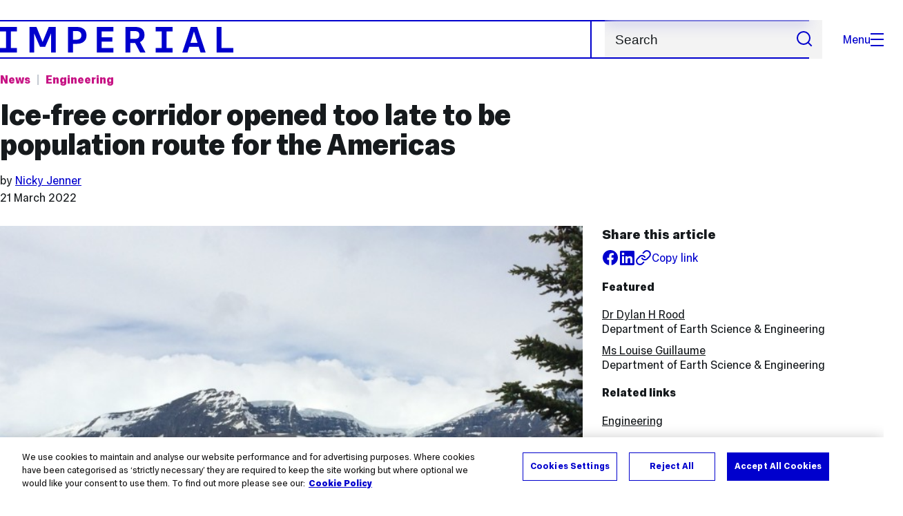

--- FILE ---
content_type: text/html; charset=UTF-8
request_url: https://www.imperial.ac.uk/news/234899/ice-free-corridor-opened-late-population-route
body_size: 13182
content:
<!DOCTYPE html>
<html class="no-js" lang="en-GB">
<head>
  <title>Ice-free corridor opened too late to be population route for the Americas | Imperial News | Imperial College London</title>
  <link rel="canonical" href="https://www.imperial.ac.uk/news/234899/ice-free-corridor-opened-late-population-route/" />
  <meta charset="utf-8" />
  <meta http-equiv="X-UA-Compatible" content="IE=edge" />
  <meta name="description" content="New findings reveal that the Americas were not populated via a suspected ice-free corridor more than 15,600 years ago, as previously thought." />
  <meta name="viewport" content="width=device-width, initial-scale=1.0" />
  <!-- OneTrust Cookies Consent Notice start for imperial.ac.uk -->
  <script type="text/javascript" src="https://cdn-ukwest.onetrust.com/consent/6d9efb9d-b605-406f-b8b3-c9644859d064/OtAutoBlock.js" ></script><script src="https://cdn-ukwest.onetrust.com/scripttemplates/otSDKStub.js"  type="text/javascript" charset="UTF-8" data-domain-script="6d9efb9d-b605-406f-b8b3-c9644859d064" ></script>
  <script type="text/javascript">function OptanonWrapper() { }</script>
  <!-- OneTrust Cookies Consent Notice end for imperial.ac.uk -->

  <!-- Search metadata tags -->
  <meta name="SectionType" content="News">
  <meta name="NewsDescription" content="New findings reveal that the Americas were not populated via a suspected ice-free corridor more than 15,600 years ago, as previously thought.">
      <meta name="NewsTag" content="Engineering Earth Sci and Eng, Geology">
    <meta name="NewsImage" content="https://www.imperial.ac.uk/newsarchive/images/main/newseventsimage_1647870756963_mainnews2012_x1.jpg">
  <meta name="Newsdate" content="21 March 2022">
      <meta name="NewsSection" content="Engineering">
    <meta name="SearchPriority" content="1647889">
  <!-- twitter metadata tags -->
  <meta name="twitter:dnt" content="on">
  <meta name="twitter:card" content="summary_large_image">
  <meta name="twitter:site" content="@imperialcollege">
  <meta name="twitter:title" content="Ice-free corridor opened too late to be population route for the Americas | Imperial News | Imperial College London">
  <meta name="twitter:description" content="New findings reveal that the Americas were not populated via a suspected ice-free corridor more than 15,600 years ago, as previously thought.">
  <meta name="twitter:image" content="https://www.imperial.ac.uk/newsarchive/images/main/newseventsimage_1647870756963_mainnews2012_x1.jpg">
  <meta name="fb:app_id" content="674884772674087">
  <meta property="og:title" content="Ice-free corridor opened too late to be population route for the Americas | Imperial News | Imperial College London" />
  <meta property="og:type" content="website" />
  <meta property="og:image" content="https://www.imperial.ac.uk/newsarchive/images/main/newseventsimage_1647870756963_mainnews2012_x1.jpg" />
  <meta property="og:image:type" content="image/jpeg" />
  <meta property="og:image:secure_url" content="https://www.imperial.ac.uk/newsarchive/images/main/newseventsimage_1647870756963_mainnews2012_x1.jpg" />
  <meta property="og:url" content="https://www.imperial.ac.uk/news/234899/ice-free-corridor-opened-late-population-route/" />
  <meta property="og:description" content="New findings reveal that the Americas were not populated via a suspected ice-free corridor more than 15,600 years ago, as previously thought." />
  <meta property="og:locale" content="en_GB" />
  <meta property="og:site_name" content="Imperial College London" />

  <link rel="preload" href="https://www.imperial.ac.uk/assets/website/fonts/icons/fonts/imperial-icons.woff?vrmf2d" as="font" type="font/woff" crossorigin>
  <link rel="preload" href="https://www.imperial.ac.uk/assets/website/fonts/imperial-sans/ImperialText-VF.woff2" as="font" type="font/woff2" crossorigin>
  <link href="https://www.imperial.ac.uk/assets/website/stylesheets/css/screen.css" media="all" rel="stylesheet" type="text/css" />

  <link href="https://www.imperial.ac.uk/assets/website/stylesheets/css/print.css" media="print" rel="stylesheet" type="text/css" />

  <link rel="icon" type="image/svg+xml" href="https://www.imperial.ac.uk/assets/website/images/favicon/favicon.svg">
  <link rel="alternate icon" href="https://www.imperial.ac.uk/assets/website/images/favicon/favicon.ico">
  <link rel="icon" href="https://www.imperial.ac.uk/assets/website/images/favicon/favicon-32.png" sizes="32x32">
  <link rel="icon" href="https://www.imperial.ac.uk/assets/website/images/favicon/favicon-57.png" sizes="57x57">
  <link rel="icon" href="https://www.imperial.ac.uk/assets/website/images/favicon/favicon-76.png" sizes="76x76">
  <link rel="icon" href="https://www.imperial.ac.uk/assets/website/images/favicon/favicon-96.png" sizes="96x96">
  <link rel="icon" href="https://www.imperial.ac.uk/assets/website/images/favicon/favicon-128.png" sizes="128x128">
  <link rel="icon" href="https://www.imperial.ac.uk/assets/website/images/favicon/favicon-192.png" sizes="192x192">
  <link rel="icon" href="https://www.imperial.ac.uk/assets/website/images/favicon/favicon-228.png" sizes="228x228">
  <link rel="shortcut icon" href="https://www.imperial.ac.uk/assets/website/images/favicon/favicon-196.png" sizes="196x196">
  <link rel="apple-touch-icon" href="https://www.imperial.ac.uk/assets/website/images/favicon/favicon-120.png" sizes="120x120">
  <link rel="apple-touch-icon" href="https://www.imperial.ac.uk/assets/website/images/favicon/favicon-152.png" sizes="152x152">
  <link rel="apple-touch-icon" href="https://www.imperial.ac.uk/assets/website/images/favicon/favicon-180.png" sizes="180x180">
  <meta name="msapplication-TileColor" content="#0000CD">
  <meta name="msapplication-TileImage" content="https://www.imperial.ac.uk/assets/website/images/favicon/favicon-144.png">
  <meta name="msapplication-config" content="https://www.imperial.ac.uk/assets/website/images/favicon/browserconfig.xml" />

  <script src="https://www.imperial.ac.uk/assets/website/js/lib/jquery3.min.js" id="jquery3"></script>


  <script defer src="https://www.imperial.ac.uk/assets/website/js/build/application.min.js" type="text/javascript"></script>


  <script defer src="//cdnjs.cloudflare.com/ajax/libs/gsap/3.10.4/gsap.min.js"></script>  <!-- gsap.min.js -->

  <!--See https://developers.google.com/search/docs/appearance/structured-data/article -->
  <script data-rh="true" type="application/ld+json">
      {
          "@context":"http://schema.org",
          "@type":"NewsArticle",
          "url":"https://www.imperial.ac.uk/news/234899/ice-free-corridor-opened-late-population-route/",
          "publisher":{
              "@type":"Organization",
              "name":"Imperial College London",
              "logo":{
                  "@type":"ImageObject",
                  "url":"https://www.imperial.ac.uk/assets/website/images/logo/imperial-600.png",
                  "width": 600,
                  "height": 270
              }
          },
          "datePublished":"2022-03-21T19:00:00.000Z",
          "dateModified":"2022-03-22T00:00:00.000Z",
          "description":"New findings reveal that the Americas were not populated via a suspected ice-free corridor more than 15,600 years ago, as previously thought.",
          "headline":"Ice-free corridor opened too late to be population route for the Americas",
          "image":{
              "@type":"ImageObject",
              "width":3000,
              "height":2000,
              "url":"https://www.imperial.ac.uk/newsarchive/images/main/newseventsimage_1647870756963_mainnews2012_x1.jpg"
          },
          "thumbnailUrl":"",
                    "author": [
                            {
                    "@type": "Person",
                    "name": "Nicky Jenner",
                    "affiliation": {"@id": "https://www.imperial.ac.uk/"}
                }                      ],
                    "articleBody":"New findings reveal that the Americas were not populated via a suspected ice-free corridor more than 15,600 years ago, as previously thought.",
          "mainEntityOfPage": {
              "@type": "WebPage",
              "@id": "https://www.imperial.ac.uk/news/"
          }
      }
  </script>
</head>
<body>
    <noscript><iframe src="https://www.googletagmanager.com/ns.html?id=GTM-NDH95W87" height="0" width="0" style="display:none;visibility:hidden"></iframe></noscript><script>(function(w,d,s,l,i){w[l]=w[l]||[];w[l].push({'gtm.start': new Date().getTime(),event:'gtm.js'});var f=d.getElementsByTagName(s)[0], 
j=d.createElement(s),dl=l!='dataLayer'?'&l='+l:'';j.async=true;j.src= 'https://www.googletagmanager.com/gtm.js?id='+i+dl;f.parentNode.insertBefore(j,f); })(window,document,'script','dataLayer','GTM-NDH95W87');</script>
    <!-- PAGE HEADER is templated and published from T4 -->
    <header class="header">
        <div class="header__inner ">
            <a class="header__logo" href="/" aria-label="Homepage">
    <svg width="727" height="80" viewBox="0 0 727 80" fill="none" xmlns="http://www.w3.org/2000/svg">
        <path d="M301.453 0V80H353.346V66H316.622V46H350.152V32.4H316.622V14H353.346V0H301.453Z" fill="currentcolor" />
        <path d="M238.397 12.9177H227.22V39.8776H238.397C247.142 39.8776 253.566 35.6376 253.566 26.3953C253.566 16.8 247.142 12.9177 238.397 12.9177ZM239.196 52.8H227.22V80H212.052V0H239.196C256.219 0 269.533 7.72706 269.533 26.4C269.533 44.8 256.121 52.8 239.196 52.8Z" fill="currentcolor" />
        <path d="M485.079 0V14H503.84V66H485.079V80H537.77V66H519.009V14H537.77V0H485.079Z" fill="currentcolor" />
        <path d="M434.191 24.8C434.191 34.4377 428.602 37.4777 419.022 37.4777H406.248V12.9177H419.022C429.419 12.9224 434.191 16.8 434.191 24.8ZM450.158 24.8C450.158 6.12706 437.384 0 420.619 0H391.08V80H406.248V50.4H419.022C419.722 50.4 420.417 50.3859 421.107 50.3624L436.562 80H453.37L436.224 47.1906C444.565 43.4777 450.158 36.3435 450.158 24.8Z" fill="currentcolor" />
        <path d="M604.324 14.1929L615.238 49.4777H593.406L604.324 14.1929ZM594.345 0L567.999 80H583.966L589.409 62.4H619.235L624.678 80H640.645L614.299 0H594.345Z" fill="currentcolor" />
        <path d="M674.889 0V80H726.914V66H690.058V0H674.889Z" fill="currentcolor" />
        <path d="M151.908 0L132.747 47.04L113.587 0H92.0312V80H106.402V20.1882L124.764 62.4H140.731L159.093 20.1882V80H173.463V0H151.908Z" fill="currentcolor" />
        <path d="M0 0V14H18.7613V66H0V80H52.6912V66H33.93V14H52.6912V0H0Z" fill="currentcolor" />
    </svg>
</a>     

            <div class="header__buttons">
                <search class="header__search">
                  <form action="/search/">
                      <label class="sr-only" for="search">Search</label>
                      <input placeholder="Search" type="search" id="search" name="searchStudioQuery" />
                      <button type="submit" value="Search" aria-label="Submit search">
                          <svg role="img" aria-hidden="true" focusable="false" class="icon icon--m">
                              <use xlink:href="/assets/website/images/svg/icons.svg#search"></use>
                          </svg>
                      </button>
                  </form>
                </search>

                <button class="header__search-toggle toggler" data-targets=".header__search--mobile">
                    Search
                    <svg role="img" aria-hidden="true" focusable="false" class="icon icon--m">
                        <use xlink:href="/assets/website/images/svg/icons.svg#search"></use>
                    </svg>
                </button>
                <button class="header__nav-open" aria-label="Open navigation overlay">Menu<span></span></button>
            </div>


            <nav class="header__nav-fallback">
                <ul class="cluster cluster--pad-m">
                    <li><a href="/study/">Study</a></li><li><a href="/research-and-innovation/">Research</a></li><li><a href="/faculties-and-departments/">Faculties</a></li><li><a href="https://www.imperial.ac.uk/news/">News</a></li><li><a href="/whats-on/">Events</a></li><li><a href="/about/">About</a></li><li><a href="/get-involved/">Get involved</a></li><li><a href="/giving/">Giving</a></li><li><a href="https://shopimperial.org/">Shop Imperial</a></li>
                    <li><a href="/search">Search</a></li>
                </ul>
            </nav>

            <search class="header__search header__search--mobile">
                  <form action="/search/">
                      <label class="sr-only" for="search">Search</label>
                      <input placeholder="Search" type="search" id="search" name="searchStudioQuery" />
                      <button type="submit" value="Search" aria-label="Submit search">
                          <svg role="img" aria-hidden="true" focusable="false" class="icon icon--m">
                              <use xlink:href="/assets/website/images/svg/icons.svg#search"></use>
                          </svg>
                      </button>
                  </form>
            </search>
        </div>

        <div id="#overlay" role="dialog" aria-modal="true" aria-labelledby="overlay-title" class="hidden">
            <h2 class="sr-only" id="overlay-title">Website navigation</h2>
            <div class="container">
                <div class="header__drawer">
                    <button class="header__nav-close" aria-label="Close navigation overlay">Close<span></span></button>
                    <a class="header__drawer__logo" href="/" aria-label="Homepage">
    <svg width="727" height="80" viewBox="0 0 727 80" fill="none" xmlns="http://www.w3.org/2000/svg">
    <path d="M301.453 0V80H353.346V66H316.622V46H350.152V32.4H316.622V14H353.346V0H301.453Z" fill="currentcolor"/>
    <path d="M238.397 12.9177H227.22V39.8776H238.397C247.142 39.8776 253.566 35.6376 253.566 26.3953C253.566 16.8 247.142 12.9177 238.397 12.9177ZM239.196 52.8H227.22V80H212.052V0H239.196C256.219 0 269.533 7.72706 269.533 26.4C269.533 44.8 256.121 52.8 239.196 52.8Z" fill="currentcolor"/>
    <path d="M485.079 0V14H503.84V66H485.079V80H537.77V66H519.009V14H537.77V0H485.079Z" fill="currentcolor"/>
    <path d="M434.191 24.8C434.191 34.4377 428.602 37.4777 419.022 37.4777H406.248V12.9177H419.022C429.419 12.9224 434.191 16.8 434.191 24.8ZM450.158 24.8C450.158 6.12706 437.384 0 420.619 0H391.08V80H406.248V50.4H419.022C419.722 50.4 420.417 50.3859 421.107 50.3624L436.562 80H453.37L436.224 47.1906C444.565 43.4777 450.158 36.3435 450.158 24.8Z" fill="currentcolor"/>
    <path d="M604.324 14.1929L615.238 49.4777H593.406L604.324 14.1929ZM594.345 0L567.999 80H583.966L589.409 62.4H619.235L624.678 80H640.645L614.299 0H594.345Z" fill="currentcolor"/>
    <path d="M674.889 0V80H726.914V66H690.058V0H674.889Z" fill="currentcolor"/>
    <path d="M151.908 0L132.747 47.04L113.587 0H92.0312V80H106.402V20.1882L124.764 62.4H140.731L159.093 20.1882V80H173.463V0H151.908Z" fill="currentcolor"/>
    <path d="M0 0V14H18.7613V66H0V80H52.6912V66H33.93V14H52.6912V0H0Z" fill="currentcolor"/>
</svg>
</a>     
                    <div class="header__pane header__pane--global" id="site-nav">
                        <nav class="header__nav header__nav--global" aria-labelledby="global-nav-title">
                            <h3 class="sr-only" id="global-nav-title">Global site navigation</h3>
                            <ul>
                                <li>
    <a href="/study/">Study</a>
    <ul>
<li><a href="/study/courses/">Course search</a></li>
<li><a href="/study/apply/">Apply</a></li>
<li><a href="/study/fees-and-funding/">Fees and funding</a></li>
<li><a href="/study/student-life/">Student life</a></li>
<li><a href="/study/visit/">Visit</a></li>
<li><a href="/study/help-centre/">Help centre</a></li>
<li><a href="/study/request-info/">Request info</a></li>
<li><a href="/study/international-students/">International students</a></li>
<li><a href="https://www.imperial.ac.uk/business-school/executive-education/">Executive education</a></li>
<li></li>
<li><a href="/study/visit/summer-schools/">Summer schools</a></li>
</ul>
</li><li>
    <a href="/research-and-innovation/">Research</a>
    
</li><li>
    <a href="/faculties-and-departments/">Faculties</a>
    <ul>
<li><a href="/engineering/">Faculty of Engineering</a></li>
<li><a href="/medicine/">Faculty of Medicine</a></li>
<li><a href="/natural-sciences/">Faculty of Natural Sciences</a></li>
<li><a href="https://www.imperial.ac.uk/business-school/">Imperial Business School</a></li>
<li><a href="/admin-services/">Administrative and support services</a></li>
</ul>
</li><li>
    <a href="https://www.imperial.ac.uk/news/">News</a>
    <ul>
<li><a href="https://www.imperial.ac.uk/news/">News</a></li>
<li><a href="/be-inspired/stories/">Imperial Stories</a></li>
<li><a href="/be-inspired/magazine/">Imperial Magazine</a></li>
</ul>
</li><li>
    <a href="/whats-on/">Events</a>
    <ul>
<li><a href="/whats-on/">What's on</a></li>
<li><a href="/be-inspired/festival/">Great Exhibition Road Festival</a></li>
<li><a href="/be-inspired/lates/">Imperial Lates</a></li>
<li><a href="/students/graduation/">Graduation</a></li>
</ul>
</li><li>
    <a href="/about/">About</a>
    <ul>
<li><a href="/about/leadership-and-strategy/president/">President</a></li>
<li><a href="/about/leadership-and-strategy/provost/">Provost and Deputy President</a></li>
<li><a href="/admin-services/governance/university-governance-structure/governance-structure/council/">Council</a></li>
<li><a href="/about/leadership-and-strategy/strategy/">Imperial Strategy</a></li>
<li><a href="/about/global/">Imperial Global</a></li>
<li><a href="/about/sustainability/">Sustainable Imperial</a></li>
<li><a href="/about/schools-of-convergence-science/">Schools of Convergence Science</a></li>
<li><a href="/about/governance/">Governance</a></li>
<li><a href="/visit/campuses/">Campuses</a></li>
<li><a href="https://profiles.imperial.ac.uk/">Our academics</a></li>
<li><a href="/jobs/">Jobs at Imperial</a></li>
</ul>
</li><li>
    <a href="/get-involved/">Get involved</a>
    <ul>
<li><a href="/giving/">Giving</a></li>
<li><a href="/be-inspired/schools-outreach/">Schools outreach</a></li>
<li><a href="/be-inspired/global-summer-school/">Imperial Global Summer School</a></li>
<li><a href="/be-inspired/societal-engagement/">Societal engagement</a></li>
<li><a href="/be-inspired/volunteering/">Volunteering and outreach</a></li>
<li><a href="/get-involved/women-at-imperial/">Women at Imperial</a></li>
</ul>
</li><li>
    <a href="/giving/">Giving</a>
    
</li><li>
    <a href="https://shopimperial.org/">Shop Imperial</a>
    
</li>
                            </ul>
                        </nav>
                        <nav aria-labelledby="user-nav-title" role="navigation">
    <h3 class="sr-only" id="user-nav-title">User links navigation</h3>
    <ul class="header__user-links">
        <li><a href="/staff/">For staff</a></li>
        <li><a href="/students/">Current students</a></li>
        <li><a href="/for-business/">Imperial for business</a></li>
        <li><a href="/be-inspired/schools-outreach/">For schools</a></li>
        <li><a href="/alumni/">Alumni</a></li>
    </ul>
</nav>
                    </div>
                </div>
            </div>
        </div>
    </header>     
    <main id="content" class="flow-l">
        <div class="container article news-article news-article-archive flow-m">
            <div class="row">
                <div class="col lg-9 sm-12 flow-s">
                    <ul class="tags">
                        <li class="parent"><a href="/news/">News</a></li> <!-- link back to main news landing page -->
                        <li class="topic">
                            <a href="/news/articles/?topic=Engineering" 
                                aria-label="Topic: Engineering">
                                Engineering                            </a>
                        </li>
                    </ul>
                    <h1>Ice-free corridor opened too late to be population route for the Americas</h1>
                    <div class="flow-3xs">
                                                    <p class="step--1">by
                                                            <a href="#authorbox">Nicky Jenner</a>                                                         </p>
                                                <p class="step--1"><time datetime="2022-03-21">21 March 2022</time></p>
                    </div>
                </div>
            </div>
            <div class="row row--gap-on-collapse">
                <div class="col lg-8 md-12">
                    <div class="flow-m">
                        <figure>
                                                            <div class="photo" id="mainImageWrapper" itemprop="image" itemscope itemtype="https://schema.org/ImageObject">
                                    <img src="https://www.imperial.ac.uk/newsarchive/images/main/newseventsimage_1647870756963_mainnews2012_x1.jpg" alt="Glaciers in Alberta, Canada, that would have grown together to form the Cordilleran Ice Sheet. Credit: Anders Carlson." class="mainImage" loading="eager" fetchpriority="high">
                                    <meta itemprop="url" content="https://www.imperial.ac.uk/newsarchive/images/main/newseventsimage_1647870756963_mainnews2012_x1.jpg">
                                    <meta itemprop="width" content="700">
                                    <meta itemprop="height" content="484">
                                    <meta itemprop="representativeOfPage" content="True">
                                    <meta itemprop="fileformat" content="image/jpeg">
                                    <div class="caption">
                                        <div class="caption-inside cufoned MetaOT"><p>Glaciers in Alberta, Canada, that connected to form one of the ice sheets. Credit: Anders Carlson.</p></div>
                                    </div>
                                </div>
                                                    </figure>
                        <div class="wysiwyg">
                            <p class="standfirst">
                                New findings reveal that the Americas were not populated via a suspected ice-free corridor more than 15,600 years ago, as previously thought. 
                            </p>
                            <p>The research, <a href="https://www.pnas.org/doi/full/10.1073/pnas.2118558119" target="_blank" rel="noopener">published this week in the <em>Proceedings of the National Academy of Sciences</em></a>, adds to a body of recent evidence discounting the long-held &lsquo;Clovis First&rsquo; theory: that people first reached the Americas by crossing from Siberia into North America along an inland ice-free corridor that formed after the last ice age, along the eastern front of the Rocky Mountains.</p>
<figure class="caption full left"><img class="full" src="/newsarchive/images/mainnews2012/ifc_1647871825150_x2.jpg?r=5091" alt="ice-free corridor" />
<figcaption>The ice-free corridor. Roblespepe / CC BY-SA 3.0.</figcaption>
</figure>
<p>The research team &ndash; led by Jorie Clark of <a href="https://oregonstate.edu/">Oregon State University</a> and including <a href="https://www.imperial.ac.uk/people/d.rood">Dr Dylan Rood</a> and Louise Guillaume of <a href="https://www.imperial.ac.uk/earth-science/">Imperial College London&rsquo;s Department of Earth Science and Engineering (ESE)</a> &ndash; found that the corridor between the two ice sheets did not open fully until about 13,800 years ago, when the two ice sheets covering much of North America melted and retreated.</p>
<p>Dr Dylan Rood said: "We have closed the door on the ice-free corridor. This research makes it clear that the corridor wouldn&rsquo;t have been available as a migration route back when people first entered the Americas some 2,000 years earlier, putting the Clovis First theory to rest."</p>
<h2><b>A clearer timeline</b><b></b></h2>
<p>The Clovis First hypothesis was developed partly based on distinct stone artifacts found near Clovis, New Mexico, which date to about 13,400 years ago and were considered the oldest archaeological timestamp in North America. However, more recent studies suggest the Americas were populated well before that, with evidence found in Cooper&rsquo;s Ferry, Idaho, dating back to approximately 15,000 to 16,000 years ago.</p>
<blockquote class="floating-pullquote"><span class="quotation">"This finding resolves a nearly century-old debate about the migration route of ancient humans."</span> <span class="quoted-from">Dr Dylan Rood</span> <span class="quoted-from-title">ESE</span></blockquote>
<p>Studies had also indicated an earlier timeframe for the opening of the ice-free corridor, suggesting it was open between 14,000 and 15,000 years ago &ndash; with this uncertainty highlighting the need and importance of forming a better understanding of how and when the corridor opened up.</p>
<p>To add clarity to this timeline, the research team determined the age of 64 rock samples from six sites in Alberta and British Columbia, Canada, along the 750-mile confluence of the two ice sheets, focusing on where the two began to separate and become ice-free.</p>
<p>&ldquo;We used a method known as cosmogenic nuclide exposure dating, which is a &lsquo;rock clock&rsquo; that essentially tells us how long rocks have lain exposed on Earth&rsquo;s surface &ndash; after a glacier has retreated and left them behind and uncovered, for example,&rdquo; says Louise Guillaume.</p>
<figure class="caption one-third left"><img class="one-third" src="/newsarchive/images/mainnews2012/louise-lab-2_1647871222249_x2.jpg?r=5025" alt="Louise Guillaume" />
<figcaption>Louise in the CosmIC laboratory at ESE. Credit: Louise Guillaume</figcaption>
</figure>
<p>Louise conducted the laboratory work for the study as part of her <a href="https://www.imperial.ac.uk/study/ug/courses/earth-science-department/geology-msci/">MSci Geology at ESE</a>. The work&nbsp;provided the essential ages for when the ice-free corridor opened. Louise will be returning to ESE to start her PhD in Autumn 2022.</p>
<p>Dylan adds: &ldquo;This highlights how the work that underpins ESE student projects can have a huge scientific impact &ndash; this finding really is significant, resolving a nearly century-old debate about the migration route of ancient humans.&rdquo;</p>
<h2><b>Unzipping the corridor</b><b></b></h2>
<p>The results indicate that while portions of the ice-free corridor were open more than 15,000 years ago, the entire length of the corridor was not open until after people began arriving in the Americas.</p>
<figure class="caption one-third right"><img class="one-third" src="/newsarchive/images/mainnews2012/site-field-1_1647871152669_x2.jpg?r=4033" alt="ice-free corridor" />
<figcaption>A site in southern British Columbia, the last location of the zone that had to deglaciate for ancient humans to travel through the ice-free corridor. Credit: Anders Carlson</figcaption>
</figure>
<p>According to the paper&rsquo;s lead author Jorie Clark, the ice-free corridor first started to open along the southern section about 15,400 years ago, and then later began to open from the north, &ldquo;similar to a zipper being opened from the bottom first, and then unzipping from the top. These results clearly establish that the ice-free corridor was not available for the first peopling of the Americas.&rdquo;</p>
<p>Rather than travelling via this corridor from Alaska and the Yukon down to the Great Plains, it is instead likely that early arrivers to North America used a route along the Pacific coast.</p>
<p>&lsquo;<a href="https://www.pnas.org/doi/full/10.1073/pnas.2118558119" target="_blank" rel="noopener">The age of the opening of the ice-free corridor and implications for the peopling of the Americas</a>&rsquo; by J. Clark et al. (2022) is published in <em><a href="https://www.pnas.org/toc/pnas/current">PNAS</a>.</em></p> 
                            
                        </div>

                           

                        <section class="bordered-section bordered-section--pad-m footnote">
                            <p class="step--1">Article text (excluding photos or graphics) &copy; Imperial College London.</p>
                            <p class="step--1">Photos and graphics subject to third party copyright used with permission or &copy; Imperial College London.</p>
                        </section>

                          


                        <section class="bordered-section bordered-section--pad-m flow-s">
                            <h2 class="step-0" id="authorbox">Reporter</h2>
                            <div class="row row--gap-s equal-height">
                                                                                                <div class="col lg-6 sm-12">
                                    <div class="people-card equal-height">
                                        <div class="flow-2xs">
                                            <div class="people__card-info">
                                                <h3 class="step-0">Nicky Jenner</h3>
                                                <p class="people-card__area">Department of Earth Science & Engineering</p>
                                            </div>
                                            <ul class="people-card__links flow-3xs" role="list" title="Nicky Jenner's contact details">
                                                <li>Email:
                                                    <a href="mailto:press.office@imperial.ac.uk">press.office@imperial.ac.uk</a>
                                                </li>
                                                <li>
                                                    <a href="/news/articles/?author=Nicky Jenner" aria-label="Articles by author Nicky Jenner">Articles by this author</a>
                                                </li>
                                            </ul>
                                        </div>
                                        <img class="people-card__image" src="//www.imperial.ac.uk/assets/news/img/avatar.png" alt="" loading="lazy">
                                    </div>
                                    </div>
                                                                                        </div>
                        </section>
                    </div>
                </div>

                <div class="col lg-4 md-12">
                    <aside class="article-meta step--1 flow-s">
                        <div class="flow-2xs">
                            <h2 class="step-0">Share this article</h2>
                            <ul class="cluster">
                                <li class="article__social article__social--facebook"><a href="https://www.facebook.com/sharer/sharer.php?u=https%3A%2F%2Fwww.imperial.ac.ukhttps://t4-test.imperial.ac.uk/terminalfour/preview/3/en/400019" rel="noopener noreferrer" target="_blank" class="lwi" aria-label="Share on facebook"><svg role="img" aria-hidden="true" focusable="false" class="icon icon--m"><use xlink:href="/assets/website/images/svg/icons.svg#facebook"></use></svg></a></li>
                                <li class="article__social article__social--linkedin"><a href="https://www.linkedin.com/shareArticle?mini=true&amp;url=https%3A%2F%2Fwww.imperial.ac.ukhttps://t4-test.imperial.ac.uk/terminalfour/preview/3/en/400019" rel="noopener noreferrer" target="_blank" class="lwi" aria-label="Share on LinkedIn"><svg role="img" aria-hidden="true" focusable="false" class="icon icon--m"><use xlink:href="/assets/website/images/svg/icons.svg#linkedin"></use></svg></a></li>
                                <li><button href="#" class="lwi share-button a-standard step--1"><svg role="img" aria-hidden="true" focusable="false" class="icon icon--m"><use xlink:href="/assets/website/images/svg/icons.svg#link"></use></svg><span>Copy link</span></button></li>
                            </ul>
                        </div>
                                                                            <h2 class="step--1">Featured</h2>
                            <ul class="related-content related-content--academics flow-2xs">
                                                                    <li>
                                                                                    <a href="https://profiles.imperial.ac.uk/d.rood">
                                                Dr Dylan H Rood                                             </a>
                                                                                <br>
                                        <i>Department of Earth Science & Engineering</i>
                                    </li>
                                                                    <li>
                                                                                    <a href="https://profiles.imperial.ac.uk/louise.guillaume17">
                                                Ms Louise Guillaume                                            </a>
                                                                                <br>
                                        <i>Department of Earth Science & Engineering</i>
                                    </li>
                                                            </ul>
                                                 
                         
                            <h2 class="step--1">Related links</h2>
                            <ul class="related-content related-content--links flow-2xs">
                            <li><a href="http://www.imperial.ac.uk/engineering/">Engineering</a></li><li><a href="http://www.imperial.ac.uk/earth-science">Department of Earth Science and Engineering</a></li>                            </ul>
                        
                         
                            <h2 class="step--1">Tags</h2>
                            <ul class="related-content related-content--aricles flow-2xs">
                                <li><a href="/news/articles/?tags=Engineering Earth Sci and Eng" aria-label="Engineering Earth Sci and Eng news">Engineering Earth Sci and Eng</a></li><li><a href="/news/articles/?tags=Geology" aria-label="Geology news">Geology</a></li>                            </ul>
                         
                    </aside>
                </div>
            </div>
        </div> <!-- Close container -->
    </main>

    <!-- PAGE footer is templated and published from T4 -->
             <footer class="footer" role="contentinfo">
        
        <section class="footer__main">
    <h2 class="sr-only">Useful Links</h2>
    <div class="container">
        <div class="row row--gap-on-collapse">
            <nav class="col lg-3 sm-12">
                <div class="flow-s">
                    <h3 class="step--1">Popular links</h3>
                    <ul>
<li><a href="/admin-services/ict/self-service/digital-education-services/digital-education-platforms/blackboard/">Blackboard</a></li>
<li><a href="/admin-services/ict/contact-ict-service-desk/">Contact the Service Desk</a></li>
<li><a href="/jobs/">Jobs</a></li>
<li><a href="/admin-services/library/">Library services</a></li>
<li><a href="https://email.imperial.ac.uk" target="_blank" rel="noopener">Outlook email online</a></li>
</ul>
                </div>
            </nav>
            <nav class="col lg-3 sm-12">
                <div class="flow-s">
                    <h3 class="step--1">Faculties</h3>
                    <ul>
<li><a href="/engineering/">Engineering</a></li>
<li><a href="/medicine/">Medicine</a></li>
<li><a href="/natural-sciences/">Natural Sciences</a></li>
<li><a href="https://www.imperial.ac.uk/business-school/" target="_blank" rel="noopener">Imperial Business School</a></li>
</ul>
                </div>
            </nav>
            <nav class="col lg-3 sm-12">
                <div class="flow-s">
                    <h3 class="step--1">Directories</h3>
                    <ul>
<li><a href="/admin-services/">Admin and support services </a></li>
<li><a href="/multidisciplinary-research/">Networks and Centres </a></li>
<li><a href="/a-z-research/">Research groups </a></li>
<li><a href="https://profiles.imperial.ac.uk/" target="_blank" rel="noopener">Search all staff</a></li>
</ul>
                </div>
            </nav>
            <nav class="col lg-3 sm-12">
                <div class="flow-s">
                    <h3 class="step--1">Partners</h3>
                    <ul>
<li><a href="https://ahsc.org.uk/" target="_blank" rel="noopener">Imperial College Academic Health Science Centre </a></li>
<li><a href="https://imperialcollegehealthpartners.com/" target="_blank" rel="noopener">Imperial College Health Partners </a></li>
<li><a href="https://www.imperial.nhs.uk/" target="_blank" rel="noopener">Imperial College Healthcare NHS Trust </a></li>
<li><a href="https://www.imperial-consultants.co.uk/" target="_blank" rel="noopener">Imperial Consultants</a></li>
</ul>
                </div>
            </nav>
        </div>
    </div>
</section>

<section itemscope itemtype="http://schema.org/CollegeOrUniversity">
    <h2 class="sr-only">College Information</h2>
    <div class="container">
        <div class="footer__common">
            <div class="row">
                <div class="col lg-3 sm-12">
                    <div class="footer__contact flow-s">
                        <a href="#" class="footer__brand">
                            <span class="sr-only" itemprop="name">Imperial College London</span>
                            <svg width="727" height="80" viewBox="0 0 727 80" fill="none" xmlns="http://www.w3.org/2000/svg">
                                <path d="M301.453 0V80H353.346V66H316.622V46H350.152V32.4H316.622V14H353.346V0H301.453Z" fill="currentcolor"/>
                                <path d="M238.397 12.9177H227.22V39.8776H238.397C247.142 39.8776 253.566 35.6376 253.566 26.3953C253.566 16.8 247.142 12.9177 238.397 12.9177ZM239.196 52.8H227.22V80H212.052V0H239.196C256.219 0 269.533 7.72706 269.533 26.4C269.533 44.8 256.121 52.8 239.196 52.8Z" fill="currentcolor"/>
                                <path d="M485.079 0V14H503.84V66H485.079V80H537.77V66H519.009V14H537.77V0H485.079Z" fill="currentcolor"/>
                                <path d="M434.191 24.8C434.191 34.4377 428.602 37.4777 419.022 37.4777H406.248V12.9177H419.022C429.419 12.9224 434.191 16.8 434.191 24.8ZM450.158 24.8C450.158 6.12706 437.384 0 420.619 0H391.08V80H406.248V50.4H419.022C419.722 50.4 420.417 50.3859 421.107 50.3624L436.562 80H453.37L436.224 47.1906C444.565 43.4777 450.158 36.3435 450.158 24.8Z" fill="currentcolor"/>
                                <path d="M604.324 14.1929L615.238 49.4777H593.406L604.324 14.1929ZM594.345 0L567.999 80H583.966L589.409 62.4H619.235L624.678 80H640.645L614.299 0H594.345Z" fill="currentcolor"/>
                                <path d="M674.889 0V80H726.914V66H690.058V0H674.889Z" fill="currentcolor"/>
                                <path d="M151.908 0L132.747 47.04L113.587 0H92.0312V80H106.402V20.1882L124.764 62.4H140.731L159.093 20.1882V80H173.463V0H151.908Z" fill="currentcolor"/>
                                <path d="M0 0V14H18.7613V66H0V80H52.6912V66H33.93V14H52.6912V0H0Z" fill="currentcolor"/>
                            </svg>
                        </a>
                        <meta itemprop="url" content="https://www.imperial.ac.uk/">
                        <meta itemprop="image"
                            content="https://www.imperial.ac.uk/ImageCropToolT4/imageTool/uploaded-images/homepage-default-social--tojpeg_1523872141375_x1.jpg">
                        <meta itemprop="logo"
                            content="https://www.imperial.ac.uk/assets/website/images/logo/imperial-600.png">
                        <meta itemprop="sameAs" content="https://en.wikipedia.org/wiki/Imperial_College_London">
                        <div class="address">
                            <h3 class="sr-only">Address</h3>
                            <p itemscope itemtype="http://schema.org/PostalAddress" itemprop="address">
                                <span itemprop="name">Imperial College London</span><br />
                                <span itemprop="streetAddress">South Kensington Campus</span><br />
                                <span itemprop="addressLocality">London</span>
                                <span itemprop="postalCode">SW7 2AZ</span>,&nbsp;<span itemprop="addressCountry">UK</span><br />
                                <span itemprop="telephone">tel: +44 (0)20 7589 5111</span>
                            </p>
                        </div>
                    </div>
                </div>
                <div class="col lg-9 sm-12">
                    <div class="footer__info flow-s" id="footer-info">
                        <div class="footer__social cluster cluster--pad-m">
                            <a href="https://www.facebook.com/imperialcollegelondon" target="_blank"
                                itemprop="sameAs">
                                <span class="sr-only">Facebook</span>
                                <svg role="img" aria-hidden="true" focusable="false" class="icon icon--m">
                                    <use xlink:href="/assets/website/images/svg/icons.svg#facebook"></use>
                                </svg>
                            </a>
                            <a href="https://twitter.com/imperialcollege" target="_blank" itemprop="sameAs">
                                <span class="sr-only">X, formerly known as Twitter</span>
                                <svg role="img" aria-hidden="true" focusable="false" class="icon icon--m">
                                    <use xlink:href="/assets/website/images/svg/icons.svg#twitter"></use>
                                </svg>
                            </a>
                            <a href="https://www.youtube.com/user/imperialcollegevideo" target="_blank" itemprop="sameAs">
                                <span class="sr-only">YouTube</span>
                                <svg role="img" aria-hidden="true" focusable="false" class="icon icon--m">
                                    <use xlink:href="/assets/website/images/svg/icons.svg#youtube"></use>
                                </svg>
                            </a>
                            <a href="https://www.linkedin.com/edu/imperial-college-london-12598" target="_blank" itemprop="sameAs">
                                <span class="sr-only">LinkedIn</span>
                                <svg role="img" aria-hidden="true" focusable="false" class="icon icon--m">
                                    <use xlink:href="/assets/website/images/svg/icons.svg#linkedin"></use>
                                </svg>
                            </a>
                            <a href="https://instagram.com/imperialcollege" target="_blank" itemprop="sameAs">
                                <span class="sr-only">Instagram</span>
                                <svg role="img" aria-hidden="true" focusable="false" class="icon icon--m">
                                    <use xlink:href="/assets/website/images/svg/icons.svg#instagram"></use>
                                </svg>
                            </a>
                            <a href="https://www.tiktok.com/@imperialcollege" target="_blank" itemprop="sameAs">
                                <span class="sr-only">TikTok</span>
                                <svg role="img" aria-hidden="true" focusable="false" class="icon icon--m">
                                    <use xlink:href="/assets/website/images/svg/icons.svg#tiktok"></use>
                                </svg>
                            </a>
                            <a href="https://bsky.app/profile/imperialcollegeldn.bsky.social" target="_blank" itemprop="sameAs">
                                <span class="sr-only">TikTok</span>
                                <svg role="img" aria-hidden="true" focusable="false" class="icon icon--m">
                                    <use xlink:href="/assets/website/images/svg/icons.svg#bluesky-outline"></use>
                                </svg>
                            </a>
                        </div>
                        <nav>
                            <h3 class="sr-only">Site Information</h3>
                            <ul class="footer__meta">
                                <li><a href="/sitemap/">Sitemap</a></li>
                                <li><a href="/about-the-site/accessibility/">Accessibility</a></li>
                                <li><a href="/admin-services/finance/purchasing/related-policy-statements/modern-slavery/">Modern slavery statement</a></li>
                                <li><a href="/about-the-site/privacy/">Privacy notice</a></li>
                                <li><a href="/about-the-site/use-of-cookies/">Use of cookies</a></li>
                                <li><a href="/about-the-site/incorrect-content/">Report incorrect content</a></li>
                                    </ul>
                        </nav>
                        <p class="footer__copyright">&copy; 2025 Imperial College London</p>
                    </div>
                </div>
            </div>
        </div>
    </div>
</section>
    </footer>
</body>

--- FILE ---
content_type: image/svg+xml
request_url: https://www.imperial.ac.uk/assets/website/images/new-svg/quote.svg
body_size: 603
content:
<svg xmlns="http://www.w3.org/2000/svg" width="74" height="60" viewBox="0 0 74 60" fill="none">
    <path opacity="1" d="M0 60V37.4733C0 26.7972 2.53084 18.363 7.59253 12.1708C12.7255 5.97865 20.1755 1.92171 29.9424 0V11.1032C22.6707 13.3808 17.7872 17.2954 15.292 22.847C14.0088 25.7651 13.4741 28.79 13.6879 31.9217H30.4771V60H0ZM72.9653 11.1032C65.7649 13.3096 60.9171 17.2954 58.4219 23.0605C56.996 26.121 56.4257 29.0747 56.7109 31.9217H73.5V60H43.0229V37.4733C43.0229 26.6548 45.6251 18.1851 50.8293 12.0641C56.1049 5.94306 63.4836 1.92171 72.9653 0V11.1032Z" fill="#C71585"/>
</svg>